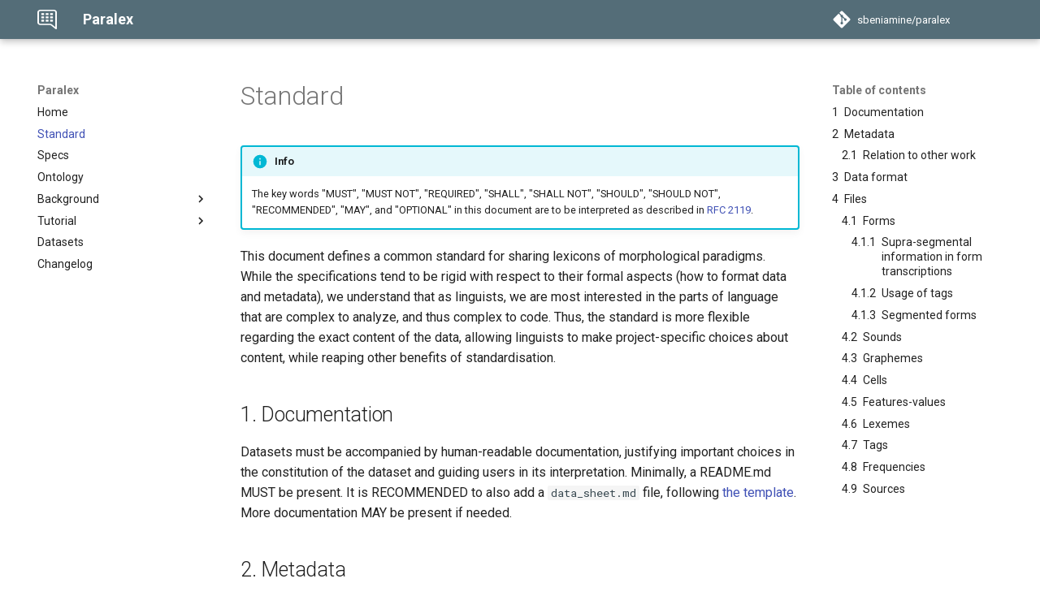

--- FILE ---
content_type: text/html; charset=utf-8
request_url: https://paralex-standard.org/standard/
body_size: 89876
content:

<!doctype html>
<html lang="en" class="no-js">
  <head>
    
      <meta charset="utf-8">
      <meta name="viewport" content="width=device-width,initial-scale=1">
      
      
      
        <link rel="canonical" href="https://sbeniamine.gitlab.io/paralex/standard/">
      
      
        <link rel="prev" href="..">
      
      
        <link rel="next" href="../specs/">
      
      
        
      
      
      <link rel="icon" href="../assets/images/favicon.png">
      <meta name="generator" content="mkdocs-1.6.1, mkdocs-material-9.7.0">
    
    
      
        <title>Standard - Paralex</title>
      
    
    
      <link rel="stylesheet" href="../assets/stylesheets/main.618322db.min.css">
      
        
        <link rel="stylesheet" href="../assets/stylesheets/palette.ab4e12ef.min.css">
      
      


    
    
      
    
    
      
        
        
        <link rel="preconnect" href="https://fonts.gstatic.com" crossorigin>
        <link rel="stylesheet" href="https://fonts.googleapis.com/css?family=Roboto:300,300i,400,400i,700,700i%7CRoboto+Mono:400,400i,700,700i&display=fallback">
        <style>:root{--md-text-font:"Roboto";--md-code-font:"Roboto Mono"}</style>
      
    
    
      <link rel="stylesheet" href="../css/extra.css">
    
    <script>__md_scope=new URL("..",location),__md_hash=e=>[...e].reduce(((e,_)=>(e<<5)-e+_.charCodeAt(0)),0),__md_get=(e,_=localStorage,t=__md_scope)=>JSON.parse(_.getItem(t.pathname+"."+e)),__md_set=(e,_,t=localStorage,a=__md_scope)=>{try{t.setItem(a.pathname+"."+e,JSON.stringify(_))}catch(e){}}</script>
    
      

    
    
  </head>
  
  
    
    
      
    
    
    
    
    <body dir="ltr" data-md-color-scheme="default" data-md-color-primary="blue-grey" data-md-color-accent="indigo">
  
    
    <input class="md-toggle" data-md-toggle="drawer" type="checkbox" id="__drawer" autocomplete="off">
    <input class="md-toggle" data-md-toggle="search" type="checkbox" id="__search" autocomplete="off">
    <label class="md-overlay" for="__drawer"></label>
    <div data-md-component="skip">
      
        
        <a href="#documentation" class="md-skip">
          Skip to content
        </a>
      
    </div>
    <div data-md-component="announce">
      
    </div>
    
    
      

  

<header class="md-header md-header--shadow" data-md-component="header">
  <nav class="md-header__inner md-grid" aria-label="Header">
    <a href=".." title="Paralex" class="md-header__button md-logo" aria-label="Paralex" data-md-component="logo">
      
  <img src="../paralex.png" alt="logo">

    </a>
    <label class="md-header__button md-icon" for="__drawer">
      
      <svg xmlns="http://www.w3.org/2000/svg" viewBox="0 0 24 24"><path d="M3 6h18v2H3zm0 5h18v2H3zm0 5h18v2H3z"/></svg>
    </label>
    <div class="md-header__title" data-md-component="header-title">
      <div class="md-header__ellipsis">
        <div class="md-header__topic">
          <span class="md-ellipsis">
            Paralex
          </span>
        </div>
        <div class="md-header__topic" data-md-component="header-topic">
          <span class="md-ellipsis">
            
              Standard
            
          </span>
        </div>
      </div>
    </div>
    
      
        <form class="md-header__option" data-md-component="palette">
  
    
    
    
    <input class="md-option" data-md-color-media="" data-md-color-scheme="default" data-md-color-primary="blue-grey" data-md-color-accent="indigo"  aria-hidden="true"  type="radio" name="__palette" id="__palette_0">
    
  
</form>
      
    
    
      <script>var palette=__md_get("__palette");if(palette&&palette.color){if("(prefers-color-scheme)"===palette.color.media){var media=matchMedia("(prefers-color-scheme: light)"),input=document.querySelector(media.matches?"[data-md-color-media='(prefers-color-scheme: light)']":"[data-md-color-media='(prefers-color-scheme: dark)']");palette.color.media=input.getAttribute("data-md-color-media"),palette.color.scheme=input.getAttribute("data-md-color-scheme"),palette.color.primary=input.getAttribute("data-md-color-primary"),palette.color.accent=input.getAttribute("data-md-color-accent")}for(var[key,value]of Object.entries(palette.color))document.body.setAttribute("data-md-color-"+key,value)}</script>
    
    
    
    
      <div class="md-header__source">
        <a href="https://gitlab.com/sbeniamine/paralex" title="Go to repository" class="md-source" data-md-component="source">
  <div class="md-source__icon md-icon">
    
    <svg xmlns="http://www.w3.org/2000/svg" viewBox="0 0 448 512"><!--! Font Awesome Free 7.1.0 by @fontawesome - https://fontawesome.com License - https://fontawesome.com/license/free (Icons: CC BY 4.0, Fonts: SIL OFL 1.1, Code: MIT License) Copyright 2025 Fonticons, Inc.--><path d="M439.6 236.1 244 40.5c-5.4-5.5-12.8-8.5-20.4-8.5s-15 3-20.4 8.4L162.5 81l51.5 51.5c27.1-9.1 52.7 16.8 43.4 43.7l49.7 49.7c34.2-11.8 61.2 31 35.5 56.7-26.5 26.5-70.2-2.9-56-37.3L240.3 199v121.9c25.3 12.5 22.3 41.8 9.1 55-6.4 6.4-15.2 10.1-24.3 10.1s-17.8-3.6-24.3-10.1c-17.6-17.6-11.1-46.9 11.2-56v-123c-20.8-8.5-24.6-30.7-18.6-45L142.6 101 8.5 235.1C3 240.6 0 247.9 0 255.5s3 15 8.5 20.4l195.6 195.7c5.4 5.4 12.7 8.4 20.4 8.4s15-3 20.4-8.4l194.7-194.7c5.4-5.4 8.4-12.8 8.4-20.4s-3-15-8.4-20.4"/></svg>
  </div>
  <div class="md-source__repository">
    sbeniamine/paralex
  </div>
</a>
      </div>
    
  </nav>
  
</header>
    
    <div class="md-container" data-md-component="container">
      
      
        
          
        
      
      <main class="md-main" data-md-component="main">
        <div class="md-main__inner md-grid">
          
            
              
              <div class="md-sidebar md-sidebar--primary" data-md-component="sidebar" data-md-type="navigation" >
                <div class="md-sidebar__scrollwrap">
                  <div class="md-sidebar__inner">
                    



<nav class="md-nav md-nav--primary" aria-label="Navigation" data-md-level="0">
  <label class="md-nav__title" for="__drawer">
    <a href=".." title="Paralex" class="md-nav__button md-logo" aria-label="Paralex" data-md-component="logo">
      
  <img src="../paralex.png" alt="logo">

    </a>
    Paralex
  </label>
  
    <div class="md-nav__source">
      <a href="https://gitlab.com/sbeniamine/paralex" title="Go to repository" class="md-source" data-md-component="source">
  <div class="md-source__icon md-icon">
    
    <svg xmlns="http://www.w3.org/2000/svg" viewBox="0 0 448 512"><!--! Font Awesome Free 7.1.0 by @fontawesome - https://fontawesome.com License - https://fontawesome.com/license/free (Icons: CC BY 4.0, Fonts: SIL OFL 1.1, Code: MIT License) Copyright 2025 Fonticons, Inc.--><path d="M439.6 236.1 244 40.5c-5.4-5.5-12.8-8.5-20.4-8.5s-15 3-20.4 8.4L162.5 81l51.5 51.5c27.1-9.1 52.7 16.8 43.4 43.7l49.7 49.7c34.2-11.8 61.2 31 35.5 56.7-26.5 26.5-70.2-2.9-56-37.3L240.3 199v121.9c25.3 12.5 22.3 41.8 9.1 55-6.4 6.4-15.2 10.1-24.3 10.1s-17.8-3.6-24.3-10.1c-17.6-17.6-11.1-46.9 11.2-56v-123c-20.8-8.5-24.6-30.7-18.6-45L142.6 101 8.5 235.1C3 240.6 0 247.9 0 255.5s3 15 8.5 20.4l195.6 195.7c5.4 5.4 12.7 8.4 20.4 8.4s15-3 20.4-8.4l194.7-194.7c5.4-5.4 8.4-12.8 8.4-20.4s-3-15-8.4-20.4"/></svg>
  </div>
  <div class="md-source__repository">
    sbeniamine/paralex
  </div>
</a>
    </div>
  
  <ul class="md-nav__list" data-md-scrollfix>
    
      
      
  
  
  
  
    <li class="md-nav__item">
      <a href=".." class="md-nav__link">
        
  
  
  <span class="md-ellipsis">
    
  
    Home
  

    
  </span>
  
  

      </a>
    </li>
  

    
      
      
  
  
    
  
  
  
    <li class="md-nav__item md-nav__item--active">
      
      <input class="md-nav__toggle md-toggle" type="checkbox" id="__toc">
      
      
      
        <label class="md-nav__link md-nav__link--active" for="__toc">
          
  
  
  <span class="md-ellipsis">
    
  
    Standard
  

    
  </span>
  
  

          <span class="md-nav__icon md-icon"></span>
        </label>
      
      <a href="./" class="md-nav__link md-nav__link--active">
        
  
  
  <span class="md-ellipsis">
    
  
    Standard
  

    
  </span>
  
  

      </a>
      
        

<nav class="md-nav md-nav--secondary" aria-label="Table of contents">
  
  
  
  
    <label class="md-nav__title" for="__toc">
      <span class="md-nav__icon md-icon"></span>
      Table of contents
    </label>
    <ul class="md-nav__list" data-md-component="toc" data-md-scrollfix>
      
        <li class="md-nav__item">
  <a href="#documentation" class="md-nav__link">
    <span class="md-ellipsis">
      
        Documentation
      
    </span>
  </a>
  
</li>
      
        <li class="md-nav__item">
  <a href="#metadata" class="md-nav__link">
    <span class="md-ellipsis">
      
        Metadata
      
    </span>
  </a>
  
    <nav class="md-nav" aria-label="Metadata">
      <ul class="md-nav__list">
        
          <li class="md-nav__item">
  <a href="#relation-to-other-work" class="md-nav__link">
    <span class="md-ellipsis">
      
        Relation to other work
      
    </span>
  </a>
  
</li>
        
      </ul>
    </nav>
  
</li>
      
        <li class="md-nav__item">
  <a href="#data-format" class="md-nav__link">
    <span class="md-ellipsis">
      
        Data format
      
    </span>
  </a>
  
</li>
      
        <li class="md-nav__item">
  <a href="#files" class="md-nav__link">
    <span class="md-ellipsis">
      
        Files
      
    </span>
  </a>
  
    <nav class="md-nav" aria-label="Files">
      <ul class="md-nav__list">
        
          <li class="md-nav__item">
  <a href="#forms" class="md-nav__link">
    <span class="md-ellipsis">
      
        Forms
      
    </span>
  </a>
  
    <nav class="md-nav" aria-label="Forms">
      <ul class="md-nav__list">
        
          <li class="md-nav__item">
  <a href="#supra-segmental-information-in-form-transcriptions" class="md-nav__link">
    <span class="md-ellipsis">
      
        Supra-segmental information in form transcriptions
      
    </span>
  </a>
  
</li>
        
          <li class="md-nav__item">
  <a href="#usage-of-tags" class="md-nav__link">
    <span class="md-ellipsis">
      
        Usage of tags
      
    </span>
  </a>
  
</li>
        
          <li class="md-nav__item">
  <a href="#segmented-forms" class="md-nav__link">
    <span class="md-ellipsis">
      
        Segmented forms
      
    </span>
  </a>
  
</li>
        
      </ul>
    </nav>
  
</li>
        
          <li class="md-nav__item">
  <a href="#sounds" class="md-nav__link">
    <span class="md-ellipsis">
      
        Sounds
      
    </span>
  </a>
  
</li>
        
          <li class="md-nav__item">
  <a href="#graphemes" class="md-nav__link">
    <span class="md-ellipsis">
      
        Graphemes
      
    </span>
  </a>
  
</li>
        
          <li class="md-nav__item">
  <a href="#cells" class="md-nav__link">
    <span class="md-ellipsis">
      
        Cells
      
    </span>
  </a>
  
</li>
        
          <li class="md-nav__item">
  <a href="#features-values" class="md-nav__link">
    <span class="md-ellipsis">
      
        Features-values
      
    </span>
  </a>
  
</li>
        
          <li class="md-nav__item">
  <a href="#lexemes" class="md-nav__link">
    <span class="md-ellipsis">
      
        Lexemes
      
    </span>
  </a>
  
</li>
        
          <li class="md-nav__item">
  <a href="#tags" class="md-nav__link">
    <span class="md-ellipsis">
      
        Tags
      
    </span>
  </a>
  
</li>
        
          <li class="md-nav__item">
  <a href="#frequencies" class="md-nav__link">
    <span class="md-ellipsis">
      
        Frequencies
      
    </span>
  </a>
  
</li>
        
          <li class="md-nav__item">
  <a href="#sources" class="md-nav__link">
    <span class="md-ellipsis">
      
        Sources
      
    </span>
  </a>
  
</li>
        
      </ul>
    </nav>
  
</li>
      
    </ul>
  
</nav>
      
    </li>
  

    
      
      
  
  
  
  
    <li class="md-nav__item">
      <a href="../specs/" class="md-nav__link">
        
  
  
  <span class="md-ellipsis">
    
  
    Specs
  

    
  </span>
  
  

      </a>
    </li>
  

    
      
      
  
  
  
  
    <li class="md-nav__item">
      <a href="../paralex_ontology.xml" class="md-nav__link">
        
  
  
  <span class="md-ellipsis">
    
  
    Ontology
  

    
  </span>
  
  

      </a>
    </li>
  

    
      
      
  
  
  
  
    
    
    
    
    
    <li class="md-nav__item md-nav__item--nested">
      
        
        
        <input class="md-nav__toggle md-toggle " type="checkbox" id="__nav_5" >
        
          
          <label class="md-nav__link" for="__nav_5" id="__nav_5_label" tabindex="0">
            
  
  
  <span class="md-ellipsis">
    
  
    Background
  

    
  </span>
  
  

            <span class="md-nav__icon md-icon"></span>
          </label>
        
        <nav class="md-nav" data-md-level="1" aria-labelledby="__nav_5_label" aria-expanded="false">
          <label class="md-nav__title" for="__nav_5">
            <span class="md-nav__icon md-icon"></span>
            
  
    Background
  

          </label>
          <ul class="md-nav__list" data-md-scrollfix>
            
              
                
  
  
  
  
    <li class="md-nav__item">
      <a href="../principles/" class="md-nav__link">
        
  
  
  <span class="md-ellipsis">
    
  
    Principles
  

    
  </span>
  
  

      </a>
    </li>
  

              
            
              
                
  
  
  
  
    <li class="md-nav__item">
      <a href="../metadata/" class="md-nav__link">
        
  
  
  <span class="md-ellipsis">
    
  
    Metadata
  

    
  </span>
  
  

      </a>
    </li>
  

              
            
              
                
  
  
  
  
    <li class="md-nav__item">
      <a href="../long-form/" class="md-nav__link">
        
  
  
  <span class="md-ellipsis">
    
  
    Long form
  

    
  </span>
  
  

      </a>
    </li>
  

              
            
          </ul>
        </nav>
      
    </li>
  

    
      
      
  
  
  
  
    
    
    
    
    
    <li class="md-nav__item md-nav__item--nested">
      
        
        
        <input class="md-nav__toggle md-toggle " type="checkbox" id="__nav_6" >
        
          
          <label class="md-nav__link" for="__nav_6" id="__nav_6_label" tabindex="0">
            
  
  
  <span class="md-ellipsis">
    
  
    Tutorial
  

    
  </span>
  
  

            <span class="md-nav__icon md-icon"></span>
          </label>
        
        <nav class="md-nav" data-md-level="1" aria-labelledby="__nav_6_label" aria-expanded="false">
          <label class="md-nav__title" for="__nav_6">
            <span class="md-nav__icon md-icon"></span>
            
  
    Tutorial
  

          </label>
          <ul class="md-nav__list" data-md-scrollfix>
            
              
                
  
  
  
  
    <li class="md-nav__item">
      <a href="../tutorial/" class="md-nav__link">
        
  
  
  <span class="md-ellipsis">
    
  
    Quick Start
  

    
  </span>
  
  

      </a>
    </li>
  

              
            
              
                
  
  
  
  
    <li class="md-nav__item">
      <a href="../examples/" class="md-nav__link">
        
  
  
  <span class="md-ellipsis">
    
  
    Examples
  

    
  </span>
  
  

      </a>
    </li>
  

              
            
              
                
  
  
  
  
    <li class="md-nav__item">
      <a href="../advanced-metadata/" class="md-nav__link">
        
  
  
  <span class="md-ellipsis">
    
  
    Advanced Metadata
  

    
  </span>
  
  

      </a>
    </li>
  

              
            
              
                
  
  
  
  
    <li class="md-nav__item">
      <a href="../faq/" class="md-nav__link">
        
  
  
  <span class="md-ellipsis">
    
  
    FAQ
  

    
  </span>
  
  

      </a>
    </li>
  

              
            
          </ul>
        </nav>
      
    </li>
  

    
      
      
  
  
  
  
    <li class="md-nav__item">
      <a href="../datasets/" class="md-nav__link">
        
  
  
  <span class="md-ellipsis">
    
  
    Datasets
  

    
  </span>
  
  

      </a>
    </li>
  

    
      
      
  
  
  
  
    <li class="md-nav__item">
      <a href="../changelog/" class="md-nav__link">
        
  
  
  <span class="md-ellipsis">
    
  
    Changelog
  

    
  </span>
  
  

      </a>
    </li>
  

    
  </ul>
</nav>
                  </div>
                </div>
              </div>
            
            
              
              <div class="md-sidebar md-sidebar--secondary" data-md-component="sidebar" data-md-type="toc" >
                <div class="md-sidebar__scrollwrap">
                  <div class="md-sidebar__inner">
                    

<nav class="md-nav md-nav--secondary" aria-label="Table of contents">
  
  
  
  
    <label class="md-nav__title" for="__toc">
      <span class="md-nav__icon md-icon"></span>
      Table of contents
    </label>
    <ul class="md-nav__list" data-md-component="toc" data-md-scrollfix>
      
        <li class="md-nav__item">
  <a href="#documentation" class="md-nav__link">
    <span class="md-ellipsis">
      
        Documentation
      
    </span>
  </a>
  
</li>
      
        <li class="md-nav__item">
  <a href="#metadata" class="md-nav__link">
    <span class="md-ellipsis">
      
        Metadata
      
    </span>
  </a>
  
    <nav class="md-nav" aria-label="Metadata">
      <ul class="md-nav__list">
        
          <li class="md-nav__item">
  <a href="#relation-to-other-work" class="md-nav__link">
    <span class="md-ellipsis">
      
        Relation to other work
      
    </span>
  </a>
  
</li>
        
      </ul>
    </nav>
  
</li>
      
        <li class="md-nav__item">
  <a href="#data-format" class="md-nav__link">
    <span class="md-ellipsis">
      
        Data format
      
    </span>
  </a>
  
</li>
      
        <li class="md-nav__item">
  <a href="#files" class="md-nav__link">
    <span class="md-ellipsis">
      
        Files
      
    </span>
  </a>
  
    <nav class="md-nav" aria-label="Files">
      <ul class="md-nav__list">
        
          <li class="md-nav__item">
  <a href="#forms" class="md-nav__link">
    <span class="md-ellipsis">
      
        Forms
      
    </span>
  </a>
  
    <nav class="md-nav" aria-label="Forms">
      <ul class="md-nav__list">
        
          <li class="md-nav__item">
  <a href="#supra-segmental-information-in-form-transcriptions" class="md-nav__link">
    <span class="md-ellipsis">
      
        Supra-segmental information in form transcriptions
      
    </span>
  </a>
  
</li>
        
          <li class="md-nav__item">
  <a href="#usage-of-tags" class="md-nav__link">
    <span class="md-ellipsis">
      
        Usage of tags
      
    </span>
  </a>
  
</li>
        
          <li class="md-nav__item">
  <a href="#segmented-forms" class="md-nav__link">
    <span class="md-ellipsis">
      
        Segmented forms
      
    </span>
  </a>
  
</li>
        
      </ul>
    </nav>
  
</li>
        
          <li class="md-nav__item">
  <a href="#sounds" class="md-nav__link">
    <span class="md-ellipsis">
      
        Sounds
      
    </span>
  </a>
  
</li>
        
          <li class="md-nav__item">
  <a href="#graphemes" class="md-nav__link">
    <span class="md-ellipsis">
      
        Graphemes
      
    </span>
  </a>
  
</li>
        
          <li class="md-nav__item">
  <a href="#cells" class="md-nav__link">
    <span class="md-ellipsis">
      
        Cells
      
    </span>
  </a>
  
</li>
        
          <li class="md-nav__item">
  <a href="#features-values" class="md-nav__link">
    <span class="md-ellipsis">
      
        Features-values
      
    </span>
  </a>
  
</li>
        
          <li class="md-nav__item">
  <a href="#lexemes" class="md-nav__link">
    <span class="md-ellipsis">
      
        Lexemes
      
    </span>
  </a>
  
</li>
        
          <li class="md-nav__item">
  <a href="#tags" class="md-nav__link">
    <span class="md-ellipsis">
      
        Tags
      
    </span>
  </a>
  
</li>
        
          <li class="md-nav__item">
  <a href="#frequencies" class="md-nav__link">
    <span class="md-ellipsis">
      
        Frequencies
      
    </span>
  </a>
  
</li>
        
          <li class="md-nav__item">
  <a href="#sources" class="md-nav__link">
    <span class="md-ellipsis">
      
        Sources
      
    </span>
  </a>
  
</li>
        
      </ul>
    </nav>
  
</li>
      
    </ul>
  
</nav>
                  </div>
                </div>
              </div>
            
          
          
            <div class="md-content" data-md-component="content">
              
              <article class="md-content__inner md-typeset">
                
                  


  
  


  <h1>Standard</h1>

<div class="admonition info">
<p class="admonition-title">Info</p>
<p>The key words "MUST", "MUST NOT", "REQUIRED", "SHALL", "SHALL NOT", "SHOULD", "SHOULD NOT", "RECOMMENDED",  "MAY", and "OPTIONAL" in this document are to be interpreted as described in <a href="https://www.ietf.org/rfc/rfc2119.txt">RFC 2119</a>.</p>
</div>
<p>This document defines a common standard for sharing lexicons of morphological paradigms. While the specifications tend to be
rigid with respect to their formal aspects (how to format data and metadata), we understand that as
linguists, we are most interested in the parts of language that are complex to analyze,
and thus complex to code. Thus, the standard is more flexible regarding the exact
content of the data,
allowing linguists to make project-specific choices about content, while reaping other benefits of standardisation.</p>
<h2 id="documentation">Documentation</h2>
<p>Datasets must be accompanied by human-readable documentation, justifying important
choices in the constitution of the dataset and guiding users in its interpretation. Minimally, a README.md
MUST be present. It is RECOMMENDED to also add a <code>data_sheet.md</code> file, following <a href="https://gitlab.com/sbeniamine/paralex/-/blob/main/paralex/standard/data_sheet.md">the
template</a>. More documentation
MAY be present if needed.</p>
<h2 id="metadata">Metadata</h2>
<p><a href="../metadata/">Metadata</a> MUST be provided in <a href="https://www.json.org/json-en.html">json</a>,
following
the <a href="https://frictionlessdata.io/">frictionless</a> standard, and in conformity with
the <a href="../specs/">specs</a> (also readable directly in json: <a href="https://gitlab.com/sbeniamine/paralex/-/blob/main/paralex/standard/paralex.package.json">paralex.package.json</a>).
See the <a href="../tutorial/">tutorial</a> on how to generate metadata automatically.</p>
<p>At the highest level, we add a <code>languages_iso639</code> key, the value of which is a list of iso language codes.</p>
<p>The metadata is thus given as a json file. Here is what such a file might look like:</p>
<details class="example">
<summary>example of .json metadata file</summary>
<div class="highlight"><span class="filename">.package.json file</span><pre><span></span><code><a id="__codelineno-0-1" name="__codelineno-0-1" href="#__codelineno-0-1"></a><span class="w">    </span><span class="p">{</span>
<a id="__codelineno-0-2" name="__codelineno-0-2" href="#__codelineno-0-2"></a><span class="w">      </span><span class="nt">&quot;name&quot;</span><span class="p">:</span><span class="w"> </span><span class="s2">&quot;paralex-min-chanter&quot;</span><span class="p">,</span>
<a id="__codelineno-0-3" name="__codelineno-0-3" href="#__codelineno-0-3"></a><span class="w">      </span><span class="nt">&quot;title&quot;</span><span class="p">:</span><span class="w"> </span><span class="s2">&quot;Minimal example - Indicative present of The French Verb \&quot;Chanter\&quot;&quot;</span><span class="p">,</span>
<a id="__codelineno-0-4" name="__codelineno-0-4" href="#__codelineno-0-4"></a><span class="w">      </span><span class="nt">&quot;profile&quot;</span><span class="p">:</span><span class="w"> </span><span class="s2">&quot;data-package&quot;</span><span class="p">,</span>
<a id="__codelineno-0-5" name="__codelineno-0-5" href="#__codelineno-0-5"></a><span class="w">      </span><span class="nt">&quot;licenses&quot;</span><span class="p">:</span><span class="w"> </span><span class="p">[</span>
<a id="__codelineno-0-6" name="__codelineno-0-6" href="#__codelineno-0-6"></a><span class="w">        </span><span class="p">{</span>
<a id="__codelineno-0-7" name="__codelineno-0-7" href="#__codelineno-0-7"></a><span class="w">          </span><span class="nt">&quot;name&quot;</span><span class="p">:</span><span class="w"> </span><span class="s2">&quot;CC-BY-SA-4.0&quot;</span><span class="p">,</span>
<a id="__codelineno-0-8" name="__codelineno-0-8" href="#__codelineno-0-8"></a><span class="w">          </span><span class="nt">&quot;path&quot;</span><span class="p">:</span><span class="w"> </span><span class="s2">&quot;https://creativecommons.org/licenses/by-sa/4.0/&quot;</span><span class="p">,</span>
<a id="__codelineno-0-9" name="__codelineno-0-9" href="#__codelineno-0-9"></a><span class="w">          </span><span class="nt">&quot;title&quot;</span><span class="p">:</span><span class="w"> </span><span class="s2">&quot;Attribution-ShareAlike 4.0 International&quot;</span>
<a id="__codelineno-0-10" name="__codelineno-0-10" href="#__codelineno-0-10"></a><span class="w">        </span><span class="p">}</span>
<a id="__codelineno-0-11" name="__codelineno-0-11" href="#__codelineno-0-11"></a><span class="w">      </span><span class="p">],</span>
<a id="__codelineno-0-12" name="__codelineno-0-12" href="#__codelineno-0-12"></a><span class="w">      </span><span class="nt">&quot;contributors&quot;</span><span class="p">:</span><span class="w"> </span><span class="p">[</span>
<a id="__codelineno-0-13" name="__codelineno-0-13" href="#__codelineno-0-13"></a><span class="w">        </span><span class="p">{</span>
<a id="__codelineno-0-14" name="__codelineno-0-14" href="#__codelineno-0-14"></a><span class="w">          </span><span class="nt">&quot;title&quot;</span><span class="p">:</span><span class="w"> </span><span class="s2">&quot;Sacha Beniamine&quot;</span>
<a id="__codelineno-0-15" name="__codelineno-0-15" href="#__codelineno-0-15"></a><span class="w">        </span><span class="p">}</span>
<a id="__codelineno-0-16" name="__codelineno-0-16" href="#__codelineno-0-16"></a><span class="w">      </span><span class="p">],</span>
<a id="__codelineno-0-17" name="__codelineno-0-17" href="#__codelineno-0-17"></a><span class="w">      </span><span class="nt">&quot;keywords&quot;</span><span class="p">:</span><span class="w"> </span><span class="p">[</span>
<a id="__codelineno-0-18" name="__codelineno-0-18" href="#__codelineno-0-18"></a><span class="w">        </span><span class="s2">&quot;example&quot;</span><span class="p">,</span>
<a id="__codelineno-0-19" name="__codelineno-0-19" href="#__codelineno-0-19"></a><span class="w">        </span><span class="s2">&quot;toy&quot;</span><span class="p">,</span>
<a id="__codelineno-0-20" name="__codelineno-0-20" href="#__codelineno-0-20"></a><span class="w">        </span><span class="s2">&quot;French&quot;</span><span class="p">,</span>
<a id="__codelineno-0-21" name="__codelineno-0-21" href="#__codelineno-0-21"></a><span class="w">        </span><span class="s2">&quot;verbs&quot;</span><span class="p">,</span>
<a id="__codelineno-0-22" name="__codelineno-0-22" href="#__codelineno-0-22"></a><span class="w">        </span><span class="s2">&quot;paradigms&quot;</span><span class="p">,</span>
<a id="__codelineno-0-23" name="__codelineno-0-23" href="#__codelineno-0-23"></a><span class="w">        </span><span class="s2">&quot;paralex&quot;</span>
<a id="__codelineno-0-24" name="__codelineno-0-24" href="#__codelineno-0-24"></a><span class="w">      </span><span class="p">],</span>
<a id="__codelineno-0-25" name="__codelineno-0-25" href="#__codelineno-0-25"></a><span class="w">      </span><span class="nt">&quot;version&quot;</span><span class="p">:</span><span class="w"> </span><span class="s2">&quot;1.0&quot;</span><span class="p">,</span>
<a id="__codelineno-0-26" name="__codelineno-0-26" href="#__codelineno-0-26"></a><span class="w">      </span><span class="nt">&quot;resources&quot;</span><span class="p">:</span><span class="w"> </span><span class="p">[</span>
<a id="__codelineno-0-27" name="__codelineno-0-27" href="#__codelineno-0-27"></a><span class="w">        </span><span class="p">{</span>
<a id="__codelineno-0-28" name="__codelineno-0-28" href="#__codelineno-0-28"></a><span class="w">          </span><span class="nt">&quot;name&quot;</span><span class="p">:</span><span class="w"> </span><span class="s2">&quot;forms&quot;</span><span class="p">,</span>
<a id="__codelineno-0-29" name="__codelineno-0-29" href="#__codelineno-0-29"></a><span class="w">          </span><span class="nt">&quot;type&quot;</span><span class="p">:</span><span class="w"> </span><span class="s2">&quot;table&quot;</span><span class="p">,</span>
<a id="__codelineno-0-30" name="__codelineno-0-30" href="#__codelineno-0-30"></a><span class="w">          </span><span class="nt">&quot;title&quot;</span><span class="p">:</span><span class="w"> </span><span class="s2">&quot;Inflected forms&quot;</span><span class="p">,</span>
<a id="__codelineno-0-31" name="__codelineno-0-31" href="#__codelineno-0-31"></a><span class="w">          </span><span class="nt">&quot;path&quot;</span><span class="p">:</span><span class="w"> </span><span class="s2">&quot;forms.csv&quot;</span><span class="p">,</span>
<a id="__codelineno-0-32" name="__codelineno-0-32" href="#__codelineno-0-32"></a><span class="w">          </span><span class="nt">&quot;scheme&quot;</span><span class="p">:</span><span class="w"> </span><span class="s2">&quot;file&quot;</span><span class="p">,</span>
<a id="__codelineno-0-33" name="__codelineno-0-33" href="#__codelineno-0-33"></a><span class="w">          </span><span class="nt">&quot;format&quot;</span><span class="p">:</span><span class="w"> </span><span class="s2">&quot;csv&quot;</span><span class="p">,</span>
<a id="__codelineno-0-34" name="__codelineno-0-34" href="#__codelineno-0-34"></a><span class="w">          </span><span class="nt">&quot;mediatype&quot;</span><span class="p">:</span><span class="w"> </span><span class="s2">&quot;text/csv&quot;</span><span class="p">,</span>
<a id="__codelineno-0-35" name="__codelineno-0-35" href="#__codelineno-0-35"></a><span class="w">          </span><span class="nt">&quot;encoding&quot;</span><span class="p">:</span><span class="w"> </span><span class="s2">&quot;utf-8&quot;</span><span class="p">,</span>
<a id="__codelineno-0-36" name="__codelineno-0-36" href="#__codelineno-0-36"></a><span class="w">          </span><span class="nt">&quot;schema&quot;</span><span class="p">:</span><span class="w"> </span><span class="p">{</span>
<a id="__codelineno-0-37" name="__codelineno-0-37" href="#__codelineno-0-37"></a><span class="w">            </span><span class="nt">&quot;name&quot;</span><span class="p">:</span><span class="w"> </span><span class="s2">&quot;forms-schema&quot;</span><span class="p">,</span>
<a id="__codelineno-0-38" name="__codelineno-0-38" href="#__codelineno-0-38"></a><span class="w">            </span><span class="nt">&quot;fields&quot;</span><span class="p">:</span><span class="w"> </span><span class="p">[</span>
<a id="__codelineno-0-39" name="__codelineno-0-39" href="#__codelineno-0-39"></a><span class="w">              </span><span class="p">{</span>
<a id="__codelineno-0-40" name="__codelineno-0-40" href="#__codelineno-0-40"></a><span class="w">                </span><span class="nt">&quot;name&quot;</span><span class="p">:</span><span class="w"> </span><span class="s2">&quot;form_id&quot;</span><span class="p">,</span>
<a id="__codelineno-0-41" name="__codelineno-0-41" href="#__codelineno-0-41"></a><span class="w">                </span><span class="nt">&quot;type&quot;</span><span class="p">:</span><span class="w"> </span><span class="s2">&quot;string&quot;</span><span class="p">,</span>
<a id="__codelineno-0-42" name="__codelineno-0-42" href="#__codelineno-0-42"></a><span class="w">                </span><span class="nt">&quot;title&quot;</span><span class="p">:</span><span class="w"> </span><span class="s2">&quot;Form table row identifiers&quot;</span><span class="p">,</span>
<a id="__codelineno-0-43" name="__codelineno-0-43" href="#__codelineno-0-43"></a><span class="w">                </span><span class="nt">&quot;description&quot;</span><span class="p">:</span><span class="w"> </span><span class="s2">&quot;These identifiers are specific to form, lexeme, cell triples.&quot;</span><span class="p">,</span>
<a id="__codelineno-0-44" name="__codelineno-0-44" href="#__codelineno-0-44"></a><span class="w">                </span><span class="nt">&quot;constraints&quot;</span><span class="p">:</span><span class="w"> </span><span class="p">{</span>
<a id="__codelineno-0-45" name="__codelineno-0-45" href="#__codelineno-0-45"></a><span class="w">                  </span><span class="nt">&quot;required&quot;</span><span class="p">:</span><span class="w"> </span><span class="kc">true</span><span class="p">,</span>
<a id="__codelineno-0-46" name="__codelineno-0-46" href="#__codelineno-0-46"></a><span class="w">                  </span><span class="nt">&quot;unique&quot;</span><span class="p">:</span><span class="w"> </span><span class="kc">true</span>
<a id="__codelineno-0-47" name="__codelineno-0-47" href="#__codelineno-0-47"></a><span class="w">                </span><span class="p">}</span>
<a id="__codelineno-0-48" name="__codelineno-0-48" href="#__codelineno-0-48"></a><span class="w">              </span><span class="p">},</span>
<a id="__codelineno-0-49" name="__codelineno-0-49" href="#__codelineno-0-49"></a><span class="w">              </span><span class="p">{</span>
<a id="__codelineno-0-50" name="__codelineno-0-50" href="#__codelineno-0-50"></a><span class="w">                </span><span class="nt">&quot;name&quot;</span><span class="p">:</span><span class="w"> </span><span class="s2">&quot;lexeme&quot;</span><span class="p">,</span>
<a id="__codelineno-0-51" name="__codelineno-0-51" href="#__codelineno-0-51"></a><span class="w">                </span><span class="nt">&quot;type&quot;</span><span class="p">:</span><span class="w"> </span><span class="s2">&quot;string&quot;</span><span class="p">,</span>
<a id="__codelineno-0-52" name="__codelineno-0-52" href="#__codelineno-0-52"></a><span class="w">                </span><span class="nt">&quot;title&quot;</span><span class="p">:</span><span class="w"> </span><span class="s2">&quot;Reference to a lexeme identifier&quot;</span><span class="p">,</span>
<a id="__codelineno-0-53" name="__codelineno-0-53" href="#__codelineno-0-53"></a><span class="w">                </span><span class="nt">&quot;description&quot;</span><span class="p">:</span><span class="w"> </span><span class="s2">&quot;Lexeme identifiers must be unique to paradigms.&quot;</span><span class="p">,</span>
<a id="__codelineno-0-54" name="__codelineno-0-54" href="#__codelineno-0-54"></a><span class="w">                </span><span class="nt">&quot;constraints&quot;</span><span class="p">:</span><span class="w"> </span><span class="p">{</span>
<a id="__codelineno-0-55" name="__codelineno-0-55" href="#__codelineno-0-55"></a><span class="w">                  </span><span class="nt">&quot;required&quot;</span><span class="p">:</span><span class="w"> </span><span class="kc">true</span>
<a id="__codelineno-0-56" name="__codelineno-0-56" href="#__codelineno-0-56"></a><span class="w">                </span><span class="p">},</span>
<a id="__codelineno-0-57" name="__codelineno-0-57" href="#__codelineno-0-57"></a><span class="w">                </span><span class="nt">&quot;rdfProperty&quot;</span><span class="p">:</span><span class="w"> </span><span class="s2">&quot;https://www.paralex-standard.org/paralex_ontology.xml#lexeme&quot;</span>
<a id="__codelineno-0-58" name="__codelineno-0-58" href="#__codelineno-0-58"></a><span class="w">              </span><span class="p">},</span>
<a id="__codelineno-0-59" name="__codelineno-0-59" href="#__codelineno-0-59"></a><span class="w">              </span><span class="p">{</span>
<a id="__codelineno-0-60" name="__codelineno-0-60" href="#__codelineno-0-60"></a><span class="w">                </span><span class="nt">&quot;name&quot;</span><span class="p">:</span><span class="w"> </span><span class="s2">&quot;cell&quot;</span><span class="p">,</span>
<a id="__codelineno-0-61" name="__codelineno-0-61" href="#__codelineno-0-61"></a><span class="w">                </span><span class="nt">&quot;type&quot;</span><span class="p">:</span><span class="w"> </span><span class="s2">&quot;string&quot;</span><span class="p">,</span>
<a id="__codelineno-0-62" name="__codelineno-0-62" href="#__codelineno-0-62"></a><span class="w">                </span><span class="nt">&quot;title&quot;</span><span class="p">:</span><span class="w"> </span><span class="s2">&quot;Reference to a cell identifier&quot;</span><span class="p">,</span>
<a id="__codelineno-0-63" name="__codelineno-0-63" href="#__codelineno-0-63"></a><span class="w">                </span><span class="nt">&quot;description&quot;</span><span class="p">:</span><span class="w"> </span><span class="s2">&quot;The set of feature values as would appear in a gloss, separated by dots, eg. prs.ind.1sg or f.pl&quot;</span><span class="p">,</span>
<a id="__codelineno-0-64" name="__codelineno-0-64" href="#__codelineno-0-64"></a><span class="w">                </span><span class="nt">&quot;constraints&quot;</span><span class="p">:</span><span class="w"> </span><span class="p">{</span>
<a id="__codelineno-0-65" name="__codelineno-0-65" href="#__codelineno-0-65"></a><span class="w">                  </span><span class="nt">&quot;required&quot;</span><span class="p">:</span><span class="w"> </span><span class="kc">true</span>
<a id="__codelineno-0-66" name="__codelineno-0-66" href="#__codelineno-0-66"></a><span class="w">                </span><span class="p">},</span>
<a id="__codelineno-0-67" name="__codelineno-0-67" href="#__codelineno-0-67"></a><span class="w">                </span><span class="nt">&quot;rdfProperty&quot;</span><span class="p">:</span><span class="w"> </span><span class="s2">&quot;https://www.paralex-standard.org/paralex_ontology.xml#cell&quot;</span>
<a id="__codelineno-0-68" name="__codelineno-0-68" href="#__codelineno-0-68"></a><span class="w">              </span><span class="p">},</span>
<a id="__codelineno-0-69" name="__codelineno-0-69" href="#__codelineno-0-69"></a><span class="w">              </span><span class="p">{</span>
<a id="__codelineno-0-70" name="__codelineno-0-70" href="#__codelineno-0-70"></a><span class="w">                </span><span class="nt">&quot;name&quot;</span><span class="p">:</span><span class="w"> </span><span class="s2">&quot;phon_form&quot;</span><span class="p">,</span>
<a id="__codelineno-0-71" name="__codelineno-0-71" href="#__codelineno-0-71"></a><span class="w">                </span><span class="nt">&quot;type&quot;</span><span class="p">:</span><span class="w"> </span><span class="s2">&quot;string&quot;</span><span class="p">,</span>
<a id="__codelineno-0-72" name="__codelineno-0-72" href="#__codelineno-0-72"></a><span class="w">                </span><span class="nt">&quot;title&quot;</span><span class="p">:</span><span class="w"> </span><span class="s2">&quot;Inflected form (phonemic or phonetic)&quot;</span><span class="p">,</span>
<a id="__codelineno-0-73" name="__codelineno-0-73" href="#__codelineno-0-73"></a><span class="w">                </span><span class="nt">&quot;description&quot;</span><span class="p">:</span><span class="w"> </span><span class="s2">&quot;The form, given in phonemic or phonetic notation, with sounds separated by spaces&quot;</span><span class="p">,</span>
<a id="__codelineno-0-74" name="__codelineno-0-74" href="#__codelineno-0-74"></a><span class="w">                </span><span class="nt">&quot;missingValues&quot;</span><span class="p">:</span><span class="w"> </span><span class="p">[</span>
<a id="__codelineno-0-75" name="__codelineno-0-75" href="#__codelineno-0-75"></a><span class="w">                  </span><span class="s2">&quot;#DEF#&quot;</span>
<a id="__codelineno-0-76" name="__codelineno-0-76" href="#__codelineno-0-76"></a><span class="w">                </span><span class="p">],</span>
<a id="__codelineno-0-77" name="__codelineno-0-77" href="#__codelineno-0-77"></a><span class="w">                </span><span class="nt">&quot;rdfProperty&quot;</span><span class="p">:</span><span class="w"> </span><span class="s2">&quot;https://www.paralex-standard.org/paralex_ontology.xml#phon_form&quot;</span>
<a id="__codelineno-0-78" name="__codelineno-0-78" href="#__codelineno-0-78"></a><span class="w">              </span><span class="p">}</span>
<a id="__codelineno-0-79" name="__codelineno-0-79" href="#__codelineno-0-79"></a><span class="w">            </span><span class="p">],</span>
<a id="__codelineno-0-80" name="__codelineno-0-80" href="#__codelineno-0-80"></a><span class="w">            </span><span class="nt">&quot;primaryKey&quot;</span><span class="p">:</span><span class="w"> </span><span class="p">[</span>
<a id="__codelineno-0-81" name="__codelineno-0-81" href="#__codelineno-0-81"></a><span class="w">              </span><span class="s2">&quot;form_id&quot;</span>
<a id="__codelineno-0-82" name="__codelineno-0-82" href="#__codelineno-0-82"></a><span class="w">            </span><span class="p">]</span>
<a id="__codelineno-0-83" name="__codelineno-0-83" href="#__codelineno-0-83"></a><span class="w">          </span><span class="p">},</span>
<a id="__codelineno-0-84" name="__codelineno-0-84" href="#__codelineno-0-84"></a><span class="w">          </span><span class="nt">&quot;rdfType&quot;</span><span class="p">:</span><span class="w"> </span><span class="s2">&quot;https://www.paralex-standard.org/paralex_ontology.xml#Form&quot;</span>
<a id="__codelineno-0-85" name="__codelineno-0-85" href="#__codelineno-0-85"></a><span class="w">        </span><span class="p">},</span>
<a id="__codelineno-0-86" name="__codelineno-0-86" href="#__codelineno-0-86"></a><span class="w">        </span><span class="p">{</span>
<a id="__codelineno-0-87" name="__codelineno-0-87" href="#__codelineno-0-87"></a><span class="w">          </span><span class="nt">&quot;name&quot;</span><span class="p">:</span><span class="w"> </span><span class="s2">&quot;readme&quot;</span><span class="p">,</span>
<a id="__codelineno-0-88" name="__codelineno-0-88" href="#__codelineno-0-88"></a><span class="w">          </span><span class="nt">&quot;type&quot;</span><span class="p">:</span><span class="w"> </span><span class="s2">&quot;text&quot;</span><span class="p">,</span>
<a id="__codelineno-0-89" name="__codelineno-0-89" href="#__codelineno-0-89"></a><span class="w">          </span><span class="nt">&quot;title&quot;</span><span class="p">:</span><span class="w"> </span><span class="s2">&quot;Read me&quot;</span><span class="p">,</span>
<a id="__codelineno-0-90" name="__codelineno-0-90" href="#__codelineno-0-90"></a><span class="w">          </span><span class="nt">&quot;description&quot;</span><span class="p">:</span><span class="w"> </span><span class="s2">&quot;Basic documentation&quot;</span><span class="p">,</span>
<a id="__codelineno-0-91" name="__codelineno-0-91" href="#__codelineno-0-91"></a><span class="w">          </span><span class="nt">&quot;path&quot;</span><span class="p">:</span><span class="w"> </span><span class="s2">&quot;readme.md&quot;</span><span class="p">,</span>
<a id="__codelineno-0-92" name="__codelineno-0-92" href="#__codelineno-0-92"></a><span class="w">          </span><span class="nt">&quot;scheme&quot;</span><span class="p">:</span><span class="w"> </span><span class="s2">&quot;file&quot;</span><span class="p">,</span>
<a id="__codelineno-0-93" name="__codelineno-0-93" href="#__codelineno-0-93"></a><span class="w">          </span><span class="nt">&quot;format&quot;</span><span class="p">:</span><span class="w"> </span><span class="s2">&quot;md&quot;</span><span class="p">,</span>
<a id="__codelineno-0-94" name="__codelineno-0-94" href="#__codelineno-0-94"></a><span class="w">          </span><span class="nt">&quot;mediatype&quot;</span><span class="p">:</span><span class="w"> </span><span class="s2">&quot;text/markdown&quot;</span><span class="p">,</span>
<a id="__codelineno-0-95" name="__codelineno-0-95" href="#__codelineno-0-95"></a><span class="w">          </span><span class="nt">&quot;encoding&quot;</span><span class="p">:</span><span class="w"> </span><span class="s2">&quot;utf-8&quot;</span>
<a id="__codelineno-0-96" name="__codelineno-0-96" href="#__codelineno-0-96"></a><span class="w">        </span><span class="p">}</span>
<a id="__codelineno-0-97" name="__codelineno-0-97" href="#__codelineno-0-97"></a><span class="w">      </span><span class="p">],</span>
<a id="__codelineno-0-98" name="__codelineno-0-98" href="#__codelineno-0-98"></a><span class="w">      </span><span class="nt">&quot;languages_iso639&quot;</span><span class="p">:</span><span class="w"> </span><span class="p">[</span>
<a id="__codelineno-0-99" name="__codelineno-0-99" href="#__codelineno-0-99"></a><span class="w">        </span><span class="s2">&quot;fr&quot;</span>
<a id="__codelineno-0-100" name="__codelineno-0-100" href="#__codelineno-0-100"></a><span class="w">      </span><span class="p">],</span>
<a id="__codelineno-0-101" name="__codelineno-0-101" href="#__codelineno-0-101"></a><span class="w">      </span><span class="nt">&quot;paralex-version&quot;</span><span class="p">:</span><span class="w"> </span><span class="s2">&quot;2.2.17&quot;</span>
<a id="__codelineno-0-102" name="__codelineno-0-102" href="#__codelineno-0-102"></a><span class="w">    </span><span class="p">}</span>
</code></pre></div>
</details>
<p>The metadata specify information about the dataset (such as its contributors, title,
relevant keywords, license, etc), and about what each table contains (its name, title,
path, relation to other tables, detailed list of columns, etc.). It serves both as
documentation, and as a tool to validate and manipulate the data.</p>
<p>For more information about what can be expressed by this metadata file, see the
<a href="../specs/">paralex specs</a> and the <a href="https://specs.frictionlessdata.io/">frictionless specs</a>.</p>
<h3 id="relation-to-other-work">Relation to other work</h3>
<p>Frictionless provides a way to specify relations to other work, <a href="https://datapackage.org/standard/data-package/#sources">using a <code>source</code> key</a>, at the level of entire datasets.</p>
<p>For citing academic sources relevant for specific data points, one can instead add <code>source</code> columns, containing keys to a <a href="#sources">sources</a> file.</p>
<h2 id="data-format">Data format</h2>
<p>Paradigmatic lexicons are tabular datasets. <strong>Paralex</strong> lexicons MUST be provided in
<a href="../long-form/">long form</a>, written as csv (comma separated value) tables using utf-8 encoding.</p>
<div class="admonition example">
<p class="admonition-title">Example</p>
<div class="tabbed-set tabbed-alternate" data-tabs="1:2"><input checked="checked" id="__tabbed_1_1" name="__tabbed_1" type="radio" /><input id="__tabbed_1_2" name="__tabbed_1" type="radio" /><div class="tabbed-labels"><label for="__tabbed_1_1">Visual table</label><label for="__tabbed_1_2">CSV table</label></div>
<div class="tabbed-content">
<div class="tabbed-block">
<table>
<thead>
<tr>
<th style="text-align: left;">form_id</th>
<th style="text-align: left;">lexeme</th>
<th style="text-align: left;">cell</th>
<th style="text-align: left;">phon_form</th>
</tr>
</thead>
<tbody>
<tr>
<td style="text-align: left;">form-chanter-prs-1pl</td>
<td style="text-align: left;">chanter</td>
<td style="text-align: left;">ind.prs.1.pl</td>
<td style="text-align: left;">ʃ ɑ̃ t ɔ̃</td>
</tr>
<tr>
<td style="text-align: left;">form-chanter-prs-1sg</td>
<td style="text-align: left;">chanter</td>
<td style="text-align: left;">ind.prs.1.sg</td>
<td style="text-align: left;">ʃ ɑ̃ t</td>
</tr>
<tr>
<td style="text-align: left;">form-chanter-prs-2pl</td>
<td style="text-align: left;">chanter</td>
<td style="text-align: left;">ind.prs.2.pl</td>
<td style="text-align: left;">ʃ ɑ̃ t e</td>
</tr>
<tr>
<td style="text-align: left;">form-chanter-prs-2sg</td>
<td style="text-align: left;">chanter</td>
<td style="text-align: left;">ind.prs.2.sg</td>
<td style="text-align: left;">ʃ ɑ̃ t</td>
</tr>
<tr>
<td style="text-align: left;">form-chanter-prs-3pl</td>
<td style="text-align: left;">chanter</td>
<td style="text-align: left;">ind.prs.3.pl</td>
<td style="text-align: left;">ʃ ɑ̃ t</td>
</tr>
<tr>
<td style="text-align: left;">form-chanter-prs-3sg</td>
<td style="text-align: left;">chanter</td>
<td style="text-align: left;">ind.prs.3.sg</td>
<td style="text-align: left;">ʃ ɑ̃ t</td>
</tr>
</tbody>
</table>
</div>
<div class="tabbed-block">
<div class="highlight"><span class="filename">forms.csv</span><pre><span></span><code><a id="__codelineno-1-1" name="__codelineno-1-1" href="#__codelineno-1-1"></a> form_id,lexeme,cell,phon_form
<a id="__codelineno-1-2" name="__codelineno-1-2" href="#__codelineno-1-2"></a> form-chanter-prs-1pl,chanter,ind.prs.1.pl,ʃ ɑ̃ t ɔ̃
<a id="__codelineno-1-3" name="__codelineno-1-3" href="#__codelineno-1-3"></a> form-chanter-prs-1sg,chanter,ind.prs.1.sg,ʃ ɑ̃ t
<a id="__codelineno-1-4" name="__codelineno-1-4" href="#__codelineno-1-4"></a> form-chanter-prs-2pl,chanter,ind.prs.2.pl,ʃ ɑ̃ t e
<a id="__codelineno-1-5" name="__codelineno-1-5" href="#__codelineno-1-5"></a> form-chanter-prs-2sg,chanter,ind.prs.2.sg,ʃ ɑ̃ t
<a id="__codelineno-1-6" name="__codelineno-1-6" href="#__codelineno-1-6"></a> form-chanter-prs-3pl,chanter,ind.prs.3.pl,ʃ ɑ̃ t
<a id="__codelineno-1-7" name="__codelineno-1-7" href="#__codelineno-1-7"></a> form-chanter-prs-3sg,chanter,ind.prs.3.sg,ʃ ɑ̃ t
</code></pre></div>
</div>
</div>
</div>
</div>
<h2 id="files">Files</h2>
<p>Most of the data files expected are tables. A dataset MUST contain at least one <a href="#forms">forms</a> table documenting
inflected forms. Usually, a single table is not sufficient to provide all relevant information.
The following tables SHOULD also be included:</p>
<ul>
<li>a <a href="#sounds">sounds</a> table documents the inventory of sounds used in the transcription</li>
<li>a <a href="#cells">cells</a> table documents the inventory of feature-value combinations
  (<em>paradigm cells</em>) for which lexemes inflect.</li>
<li>a <a href="#features-values">features-values</a> table documents the inventory of grammatical features
  which
  compose the cells</li>
</ul>
<p>Depending on the amount of information and granularity provided, the following files
MAY also be included:</p>
<ul>
<li>a <a href="#lexemes">lexemes</a> table documents the inventory of lexemes for which inflected forms
  are given</li>
<li>a <a href="#tags">tags</a> table provides a way of grouping rows of a table together, in
  paricular sets of inflected forms. Tags can indicate epistemic status (generated
  form vs attested), series of overabundant or defectiveness forms, specific dialectal
  or sociolinguistic variants, etc.</li>
<li>a <a href="#frequencies">frequencies</a> table provides complex frequency information where it
  would be insufficient to use frequency columns on lexemes and forms tables.</li>
<li>a <a href="#graphemes">graphemes</a> table documents the inventory of graphemes used in the
  orthographic form</li>
<li>a <a href="#sources">sources</a> file in bibtex or biblatex format (<code>.bib</code>) documents sources used in any table in the <code>source</code> column.</li>
</ul>
<p>Further tables MAY be added to your resource as needed, for example to document
languages, inflection classes, etc. The tables MAY be divided in several files to reduce their size.</p>
<p>The exact set of standard columns for each table is described in <a href="../specs/">the specification</a>.
The dataset MUST NOT use aliases or alternate column names for columns
described in the specification. It MAY use additional columns, which SHOULD strive to
follow existing conventions and use known vocabularies. The columns MAY be given in
any order, though as a convention, the identifier column (<code>form_id</code>, <code>sound_id</code>,
<code>cell_id</code>, etc) SHOULD be the first column of their table.</p>
<p>The tables within the dataset have a range of specific, formal relationships to one another. That is to say, they are all linked together via a relational model. That model is summarized below. View the simple/advanced diagrams to see less or more detail.</p>
<div class="tabbed-set tabbed-alternate" data-tabs="2:2"><input checked="checked" id="__tabbed_2_1" name="__tabbed_2" type="radio" /><input id="__tabbed_2_2" name="__tabbed_2" type="radio" /><div class="tabbed-labels"><label for="__tabbed_2_1">Relations between tables: simple</label><label for="__tabbed_2_2">Relations between tables: advanced</label></div>
<div class="tabbed-content">
<div class="tabbed-block">
<pre class="mermaid"><code>graph TD
    A[sounds.csv] --- B(forms.csv)
    F[graphemes.csv] --- B
    C[cells.csv] --- B
    D[tags.csv] --- B
    E[features-values.csv] --- C
    G[lexemes.csv] --- B
    H[frequencies.csv] --- C
    H --- B
    H --- G
    D --- G
    D --- H</code></pre>
<ul>
<li>The <code>phon_form</code> entries of the forms table are composed of identifiers in the sounds table</li>
<li>The <code>orth_form</code> entries of the forms table are composed of identifiers in the graphemes table</li>
<li>The <code>cell</code> entries of the forms table match identifiers in the cells table</li>
<li>IDs in the cells table are composed of identifiers in the features-values table</li>
<li>Entries in the <code>lexeme</code> column of the forms table match identifiers in the lexemes table</li>
<li>Entries in the <code>_tags</code> columns of the forms and lexemes table, separated by <code>|</code>, 
 match identifiers in the tags table</li>
<li>Entries in the frequencies tables may link to various other tables</li>
</ul>
</div>
<div class="tabbed-block">
<pre class="mermaid"><code>erDiagram
    sounds }|..|{ forms : "compose the phon_form"
    graphemes }|..|{ forms : "compose the orth_form"
    features-values }|..|{ cells : "compose the cell_id"
    cells ||--|{ forms : "is referenced by (foreign key)"
    lexemes ||--|{ forms : "is referenced by (foreign key)"
    tags }|..|{ forms : "reference (multiple values possible)"
    tags }|..|{ lexemes : "reference (multiple values possible)"
    tags }|..|{ frequencies : "reference (multiple values possible)"
    frequencies }|--|{ lexemes : "is referenced by (foreign key)"
    frequencies }|--|{ forms : "is referenced by (foreign key)"
    frequencies }|--|{ cells : "is referenced by (foreign key)"
    sounds {
        string sound_id
        string label
        string comment
        string CLTS_id
        string PHOIBLE_id
    }
    forms {
        string form_id
        string lexeme
        string cell
        string phon_form
        string orth_form
    }
    features-values {
        string value_id
        string label
        string feature
        integer canonical_order
    }
    lexemes {
        string lexeme_id
        string inflection_class
        string label
        string gloss
    }
    cells {
        string cell_id
        string unimorph
        string ud
        string comment
    }
    tags {
        string tag_id
        string type
        string comment
    }
    graphemes {
        string grapheme_id
        string comment
        integer canonical_order
    }

    frequencies {
        string freq_id
        number frequency
    }</code></pre>
<p>In this diagram:</p>
<ul>
<li>Solid lines indicate the "foreign key" relationship: the <code>cell</code> column in forms
 must refer exactly to rows of the <code>cells</code> table, identified by their <code>cell_id</code>. The <code>lexeme</code> column in forms must refer exactly to rows of the <code>lexemes</code> table,
 identified by their <code>lexeme_id</code>.</li>
<li>Dotted lines indicate a vocabulary relationship: the <code>phon_form</code> column in forms
must be composed of <code>sound_id</code>s from the <code>sounds</code> table, and the <code>cell_id</code> column in <code>cells</code>
must be composed of <code>value_id</code>s from the <code>features-values</code> table.</li>
<li>Only four columns are shown for each table, see the <a href="../specs/">specs</a> for the full column lists.</li>
</ul>
</div>
</div>
</div>
<h3 id="forms">Forms</h3>
<p>Each row of the forms table documents a single inflected form.</p>
<p>The forms table MUST have at least the columns: <code>form_id</code>, <code>cell</code>, <code>lexeme</code> and
either a <code>phon_form</code> (phonological form), or <code>orth_form</code> (orthographic form). It
SHOULD have a <code>phon_form</code>. We do not impose any particular phonological or phonetic
analysis or sets of symbols, though datasets MUST follow some established convention.</p>
<p>The value of the <code>phon_form</code> MUST be a sequence of space-separated segments, e.g. not
<code>"dominoːrum"</code> but <code>"d o m i n oː r u m"</code>. If there is a <code>sounds</code> table, then all segments used in the <code>phon_form</code> MUST be documented by a row in <code>sounds</code>.</p>
<p>Values in the <code>cell</code> and <code>lexeme</code> columns MUST
correspond to identifiers in the cells and lexemes tables respectively if these tables
exist.</p>
<div class="admonition example">
<p class="admonition-title">forms table</p>
<p>Here are a few rows representing the latin nominal paradigm of the word DOMINUS (master):</p>
<table>
<thead>
<tr>
<th>form_id</th>
<th>lexeme</th>
<th>cell</th>
<th>phon_form</th>
</tr>
</thead>
<tbody>
<tr>
<td>f266</td>
<td>dominus</td>
<td>abl.pl</td>
<td>d o m i n iː s</td>
</tr>
<tr>
<td>f1299</td>
<td>dominus</td>
<td>abl.sg</td>
<td>d o m i n oː</td>
</tr>
<tr>
<td>f2325</td>
<td>dominus</td>
<td>acc.pl</td>
<td>d o m i n oː s</td>
</tr>
<tr>
<td>f3359</td>
<td>dominus</td>
<td>acc.sg</td>
<td>d o m i n u m</td>
</tr>
<tr>
<td>f4385</td>
<td>dominus</td>
<td>dat.pl</td>
<td>d o m i n iː s</td>
</tr>
<tr>
<td>f5418</td>
<td>dominus</td>
<td>dat.sg</td>
<td>d o m i n oː</td>
</tr>
<tr>
<td>f6444</td>
<td>dominus</td>
<td>gen.pl</td>
<td>d o m i n oː r u m</td>
</tr>
<tr>
<td>f7478</td>
<td>dominus</td>
<td>gen.sg</td>
<td>d o m i n iː</td>
</tr>
<tr>
<td>f8504</td>
<td>dominus</td>
<td>nom.pl</td>
<td>d o m i n iː</td>
</tr>
<tr>
<td>f9537</td>
<td>dominus</td>
<td>nom.sg</td>
<td>d o m i n u s</td>
</tr>
<tr>
<td>f11596</td>
<td>dominus</td>
<td>voc.sg</td>
<td>d o m i n e</td>
</tr>
<tr>
<td>f10563</td>
<td>dominus</td>
<td>voc.pl</td>
<td>d o m i n iː</td>
</tr>
</tbody>
</table>
</div>
<p>If a <code>frequency</code> column is present, the source
of the frequencies MUST be documented in the <code>README.md</code> or accompanying documentation. If
providing multiple frequency measurements, it is best to use a <a href="#frequencies">separate frequencies table</a>.</p>
<p>The table MAY have more columns, including those <a href="../specs/#forms-table">described in  the specification</a>.</p>
<h4 id="supra-segmental-information-in-form-transcriptions">Supra-segmental information in form transcriptions</h4>
<p>Phonemic representations SHOULD include supra-segmentals
such as stress, length, tones. They MAY also provide syllable structure.</p>
<p>There are many ways to annotate supra-segmental information. The RECOMMENDED way to do so
is to mark supra-segmental information within the sequence of segments, as separate
characters or diacritics attached to the segment which bears them (or the nucleus of the affected syllable).</p>
<div class="admonition example">
<p class="admonition-title">suprasegmentals in <code>phon_form</code></p>
<p>Here is an example for Nuer nominal plural, which involves breathy voice, length alternations, and tone.</p>
<table>
<thead>
<tr>
<th>form_id</th>
<th>lexeme</th>
<th>cell</th>
<th>phon_form</th>
</tr>
</thead>
<tbody>
<tr>
<td>f1</td>
<td>‘ant’</td>
<td>nom.sg</td>
<td>c w ɔ̤́ x</td>
</tr>
<tr>
<td>f2</td>
<td>‘arrow’</td>
<td>nom.sg</td>
<td>b ʌ̤̀ːː r</td>
</tr>
<tr>
<td>f3</td>
<td>‘bead’</td>
<td>nom.sg</td>
<td>t ɪ̂ː k</td>
</tr>
<tr>
<td>f4</td>
<td>‘belt'</td>
<td>nom.sg</td>
<td>l à̤ːː ɣ</td>
</tr>
<tr>
<td>f5</td>
<td>‘ant’</td>
<td>nom.pl</td>
<td>c ṳ̌ːː ɣ</td>
</tr>
<tr>
<td>f6</td>
<td>‘arrow’</td>
<td>nom.pl</td>
<td>b ʌ̤̀ːː r í̤</td>
</tr>
<tr>
<td>f7</td>
<td>‘bead’</td>
<td>nom.pl</td>
<td>t j ɛ̂ x</td>
</tr>
<tr>
<td>f8</td>
<td>‘belt'</td>
<td>nom.pl</td>
<td>l ʌ̤̌ː k</td>
</tr>
</tbody>
</table>
</div>
<div class="admonition note">
<p class="admonition-title">Note</p>
<p>The choice of particular conventions is not constrained: you can choose
to  write a high tone as <code>́</code>, <code>˦</code>, <code>1</code>, etc. However, a single dataset MUST adhere
to a  single, coherent notational choice which SHOULD be documented through the sounds
table and follow a formally specified standard, such as <a href="https://clts.clld.org/contributions/bipa">CLTS BIPA</a>.</p>
</div>
<h4 id="usage-of-tags">Usage of tags</h4>
<p>It is not uncommon for the cell of a paradigm to be associated with multiple variant
forms. There are several kinds of variation that we would not wish to conflate.
Accordingly, to mark forms which are related to each other in certain ways,
we use tags. Any tag defined in the <a href="./#tags">tags table</a>
can be used in the appropriate <code>*_tags</code> columns. Several tags can be used, in which case
they are
separated with a <code>|</code> (and no spaces). Their order is not meaningful.</p>
<p>Importantly, form variants MUST NOT be aggregated into a single entry such as
'learn{ed/t}' or 'learned~learnt'. Rather, each variant is represented in its own row
in the forms table and indexed with a tag identifier (see <a href="../long-form/">why the long form ?</a>).</p>
<p><strong>overabundance</strong> can lead to two rows for the same lexeme and
paradigm cell. Sometimes, overabundance is specific to a single lexeme. Sometimes,
however,
overabundant forms across cells of a single lexeme form coherent sets which share for
example the same stem, the same register, or more generally the same type of variation.
These forms can be linked together by a tag in the <code>overabundance_tag</code> column.</p>
<div class="admonition example">
<p class="admonition-title">Overabundance</p>
<div class="tabbed-set tabbed-alternate" data-tabs="3:2"><input checked="checked" id="__tabbed_3_1" name="__tabbed_3" type="radio" /><input id="__tabbed_3_2" name="__tabbed_3" type="radio" /><div class="tabbed-labels"><label for="__tabbed_3_1">In the forms table</label><label for="__tabbed_3_2">In the tags table</label></div>
<div class="tabbed-content">
<div class="tabbed-block">
<table>
<thead>
<tr>
<th>form_id</th>
<th>lexeme</th>
<th>cell</th>
<th>phon_form</th>
<th>overabundance_tag</th>
</tr>
</thead>
<tbody>
<tr>
<td>f1</td>
<td>dream</td>
<td>pst</td>
<td>d r ɛ m t</td>
<td>irreg;t-form</td>
</tr>
<tr>
<td>f2</td>
<td>dream</td>
<td>pst</td>
<td>d r iː m d</td>
<td>d-form</td>
</tr>
<tr>
<td>f3</td>
<td>learn</td>
<td>pst</td>
<td>l ɜː n d</td>
<td>d-form</td>
</tr>
<tr>
<td>f4</td>
<td>learn</td>
<td>pst</td>
<td>l ɜː n t</td>
<td>t-form</td>
</tr>
<tr>
<td>f5</td>
<td>leap</td>
<td>pst</td>
<td>l ɛ p t</td>
<td>irreg;t-form</td>
</tr>
<tr>
<td>f6</td>
<td>leap</td>
<td>pst</td>
<td>l iː p t</td>
<td>t-form</td>
</tr>
<tr>
<td>f7</td>
<td>sweat</td>
<td>pst</td>
<td>s w ɛ t</td>
<td>irreg</td>
</tr>
<tr>
<td>f8</td>
<td>sweat</td>
<td>pst</td>
<td>s w ɛ t ɪ d</td>
<td>d-form</td>
</tr>
</tbody>
</table>
</div>
<div class="tabbed-block">
<table>
<thead>
<tr>
<th>tag_id</th>
<th>tag_column_name</th>
<th>comment</th>
</tr>
</thead>
<tbody>
<tr>
<td>irreg</td>
<td>overabundance_tag</td>
<td>irregular form</td>
</tr>
<tr>
<td>d-form</td>
<td>overabundance_tag</td>
<td>past in  /d/</td>
</tr>
<tr>
<td>t-form</td>
<td>overabundance_tag</td>
<td>past in  /t/</td>
</tr>
</tbody>
</table>
</div>
</div>
</div>
</div>
<p><strong>defectiveness</strong>: Defectiveness happens when some forms do not exist in a paradigm:
for example, what is the singular of the English word "scissors" ? There is none,
because this word exists only in the plural, it is a <code>plurale tantum</code>.</p>
<p>When this happens, simply leaving out rows is insufficient, as it is ambiguous between
defectiveness and missing data. Thus, defective forms MUST have their own rows, and SHOULD be
identified by identifiers in the <code>defectiveness_tag</code> column. Defective rows use this
column to
group together either all defective forms using a general label such as <code>defective</code>,
or sets of defective forms, according to some analysis or motivation, for example<br />
<code>pluralia_tantum</code>. Any relevant labels and groupings can be used, and MUST be defined
in the tags table. In most cases, defective forms will not have any defined or well-formed phonological or orthographic representation.</p>
<p>The <code>phon_form</code> of a defective entry MUST contain "#DEF#" (meaning defective).
It is possible for a defective form to still provide a well-formed phonological or
orthographic form (speakers could produce the form, it is just not used), using the
defectiveness_tag to label the row.</p>
<div class="admonition example">
<p class="admonition-title">Defectiveness: Latin pluralia_tantum</p>
<div class="tabbed-set tabbed-alternate" data-tabs="4:2"><input checked="checked" id="__tabbed_4_1" name="__tabbed_4" type="radio" /><input id="__tabbed_4_2" name="__tabbed_4" type="radio" /><div class="tabbed-labels"><label for="__tabbed_4_1">In the forms table</label><label for="__tabbed_4_2">In the tags table</label></div>
<div class="tabbed-content">
<div class="tabbed-block">
<p>In this example, the form of the latin noun "pauci" have no well formed singular,
as the word is a "pluralia tantum" (it is only used in the plural). The table still
provides rows for each singular case, but the form is replaced by "#DEF#", and the
<code>defectiveness_tag</code> column is marked for these forms with the type of defectivity,
<code>pluralia_tantum</code>.</p>
<table>
<thead>
<tr>
<th>form_id</th>
<th>lexeme</th>
<th>cell</th>
<th>phon_form</th>
<th>defectiveness_tag</th>
</tr>
</thead>
<tbody>
<tr>
<td>f1122</td>
<td>pauci</td>
<td>abl.pl</td>
<td>p a w k iː s</td>
<td></td>
</tr>
<tr>
<td>f1299</td>
<td>pauci</td>
<td>abl.sg</td>
<td>#DEF#</td>
<td>pluralia_tantum</td>
</tr>
<tr>
<td>f2325</td>
<td>pauci</td>
<td>acc.pl</td>
<td>p aw k oː s</td>
<td></td>
</tr>
<tr>
<td>f3359</td>
<td>pauci</td>
<td>acc.sg</td>
<td>#DEF#</td>
<td>pluralia_tantum</td>
</tr>
<tr>
<td>f4385</td>
<td>pauci</td>
<td>dat.pl</td>
<td>p aw k iː s</td>
<td></td>
</tr>
<tr>
<td>f5418</td>
<td>pauci</td>
<td>dat.sg</td>
<td>#DEF#</td>
<td>pluralia_tantum</td>
</tr>
<tr>
<td>f6444</td>
<td>pauci</td>
<td>gen.pl</td>
<td>p aw k oː r u m</td>
<td></td>
</tr>
<tr>
<td>f7478</td>
<td>pauci</td>
<td>gen.sg</td>
<td>#DEF#</td>
<td>pluralia_tantum</td>
</tr>
<tr>
<td>f8504</td>
<td>pauci</td>
<td>nom.pl</td>
<td>p aw k iː</td>
<td></td>
</tr>
<tr>
<td>f9537</td>
<td>pauci</td>
<td>nom.sg</td>
<td>#DEF#</td>
<td>pluralia_tantum</td>
</tr>
<tr>
<td>f10563</td>
<td>pauci</td>
<td>voc.pl</td>
<td>p a w k iː</td>
<td></td>
</tr>
<tr>
<td>f11596</td>
<td>pauci</td>
<td>voc.sg</td>
<td>#DEF#</td>
<td>pluralia_tantum</td>
</tr>
</tbody>
</table>
</div>
<div class="tabbed-block">
<table>
<thead>
<tr>
<th>tag_id</th>
<th>tag_column_name</th>
<th>comment</th>
</tr>
</thead>
<tbody>
<tr>
<td>pluralia_tantum</td>
<td>defectiveness_tag</td>
<td>defective forms because the lexeme exist only in the plural</td>
</tr>
</tbody>
</table>
</div>
</div>
</div>
</div>
<p><strong>variants</strong>: Dataset MAY account for observed variation across speakers by
providing multiple rows for the same lexeme and paradigm cell, each containing a
distinct phonemic forms, as well as an annotation in the form of a tag (<code>variants_tag</code>).</p>
<p><strong>epistemic status</strong>: The column <code>epistemic_tag</code> MAY be used to indicate the
epistemic
status of a
row's form. Suggested levels are: <code>manually_checked</code>, <code>controversial</code>, <code>uncertain</code>,
<code>generated</code>, <code>attested</code>. Custom levels may be chosen.</p>
<p><strong>analytic choices</strong>: If providing various analyses of the phonological form, the
forms file MUST have a separate row for each analysis, and the rows MUST be
annotated using the column <code>analysis_tag</code> to identify which are part of the same analytic set.</p>
<p>If providing two levels of abstraction for the <code>phon_form</code> (eg. one more
phonetic and one more phonemic), two rows should be present with distinct <code>phon_form</code>, one
annotated as <code>phonemic</code>, and one as <code>phonetic</code> in the <code>analysis_tag</code> column.</p>
<h4 id="segmented-forms">Segmented forms</h4>
<p>Lexicons MAY provide segmentation information, using the <code>analysed_phon_form</code> and
<code>analysed_orth_form</code> columns. The
default segmentation marker should be <code>+</code> within word, and <code>#</code> for word boundary. If a
more complex set of
markers is
necessary, it MUST be documented
explicitly. If multiple segmentations are provided,
each alternative MUST constitute a separate row, and they MUST be annotated with tags
in order to distinguish each series of forms.</p>
<div class="admonition example">
<p class="admonition-title">segmented forms</p>
<p>Here is an example for the latin forms of dominus:</p>
<table>
<thead>
<tr>
<th>form_id</th>
<th>lexeme</th>
<th>cell</th>
<th>phon_form</th>
<th>analysed_phon_form</th>
</tr>
</thead>
<tbody>
<tr>
<td>f266</td>
<td>dominus</td>
<td>abl.pl</td>
<td>d o m i n iː s</td>
<td>d o m i n + iː s</td>
</tr>
<tr>
<td>f1299</td>
<td>dominus</td>
<td>abl.sg</td>
<td>d o m i n oː</td>
<td>d o m i n + oː</td>
</tr>
<tr>
<td>f2325</td>
<td>dominus</td>
<td>acc.pl</td>
<td>d o m i n oː s</td>
<td>d o m i n + oː s</td>
</tr>
<tr>
<td>f3359</td>
<td>dominus</td>
<td>acc.sg</td>
<td>d o m i n u m</td>
<td>d o m i n + u m</td>
</tr>
<tr>
<td>f4385</td>
<td>dominus</td>
<td>dat.pl</td>
<td>d o m i n iː s</td>
<td>d o m i n + iː s</td>
</tr>
<tr>
<td>f5418</td>
<td>dominus</td>
<td>dat.sg</td>
<td>d o m i n oː</td>
<td>d o m i n + oː</td>
</tr>
<tr>
<td>f6444</td>
<td>dominus</td>
<td>gen.pl</td>
<td>d o m i n oː r u m</td>
<td>d o m i n + oː r u m</td>
</tr>
<tr>
<td>f7478</td>
<td>dominus</td>
<td>gen.sg</td>
<td>d o m i n iː</td>
<td>d o m i n + iː</td>
</tr>
<tr>
<td>f8504</td>
<td>dominus</td>
<td>nom.pl</td>
<td>d o m i n iː</td>
<td>d o m i n + iː</td>
</tr>
<tr>
<td>f9537</td>
<td>dominus</td>
<td>nom.sg</td>
<td>d o m i n u s</td>
<td>d o m i n + u s</td>
</tr>
<tr>
<td>f10563</td>
<td>dominus</td>
<td>voc.pl</td>
<td>d o m i n iː</td>
<td>d o m i n + iː</td>
</tr>
<tr>
<td>f11596</td>
<td>dominus</td>
<td>voc.sg</td>
<td>d o m i n e</td>
<td>d o m i n + e</td>
</tr>
</tbody>
</table>
</div>
<h3 id="sounds">Sounds</h3>
<p>The sounds table describes the full inventory of sounds used in the transcriptions. In
the <code>phon_form</code>, these sounds are separated by spaces.</p>
<p>The sounds table MUST have at least an identifier column <code>sound_id</code>.</p>
<p>The sounds table is the result of analytic choices. In order to
detail the precise meaning of each sound in this particular dataset, the table SHOULD
have a column <code>label</code> indicating what the sound means in natural language, and SHOULD
provide ways to identify the sounds by linking to other resources (e.g. using the columns
<code>CLTS_id</code>,
<code>PHOIBLE_id</code>) or through other columns (for example, by defining a
language-specific set of distinctive features). It is best to
employ a
multiplicities of these strategies to maximize compatibility of datasets. Moreover,
this table MAY have a <code>comment</code> column to further annotate complex or unusual choices.</p>
<h3 id="graphemes">Graphemes</h3>
<p>The Graphemes table describes the full inventory of graphemes used in the orthographic
form column <code>orth_form</code> in the forms table. It MUST have at least an identifier column <code>grapheme_id</code>. It may have any other
columns, in particular a <code>label</code>, <code>comment</code> and a <code>canonical_order</code>.
It MAY have more columns, including those <a href="../specs/#graphemes">described in  the specification</a>.</p>
<p>Having this table ensures that orthographic forms will be checked automatically
during validation.</p>
<div class="admonition example">
<p class="admonition-title">Letters in French</p>
<table>
<thead>
<tr>
<th>grapheme_id</th>
<th>comment</th>
<th>canonical_order</th>
</tr>
</thead>
<tbody>
<tr>
<td>a</td>
<td></td>
<td>1</td>
</tr>
<tr>
<td>à</td>
<td></td>
<td>2</td>
</tr>
<tr>
<td>b</td>
<td></td>
<td>3</td>
</tr>
<tr>
<td>c</td>
<td></td>
<td>4</td>
</tr>
<tr>
<td>d</td>
<td></td>
<td>5</td>
</tr>
<tr>
<td>e</td>
<td></td>
<td>6</td>
</tr>
<tr>
<td>é</td>
<td></td>
<td>7</td>
</tr>
<tr>
<td>è</td>
<td></td>
<td>8</td>
</tr>
<tr>
<td>ê</td>
<td></td>
<td>9</td>
</tr>
<tr>
<td>f</td>
<td></td>
<td>10</td>
</tr>
<tr>
<td>g</td>
<td></td>
<td>11</td>
</tr>
<tr>
<td>h</td>
<td></td>
<td>12</td>
</tr>
<tr>
<td>i</td>
<td></td>
<td>13</td>
</tr>
<tr>
<td>ï</td>
<td></td>
<td>14</td>
</tr>
<tr>
<td>j</td>
<td></td>
<td>15</td>
</tr>
<tr>
<td>k</td>
<td></td>
<td>16</td>
</tr>
<tr>
<td>l</td>
<td></td>
<td>17</td>
</tr>
<tr>
<td>m</td>
<td></td>
<td>18</td>
</tr>
<tr>
<td>n</td>
<td></td>
<td>19</td>
</tr>
<tr>
<td>o</td>
<td></td>
<td>20</td>
</tr>
<tr>
<td>ô</td>
<td></td>
<td>21</td>
</tr>
<tr>
<td>p</td>
<td></td>
<td>22</td>
</tr>
<tr>
<td>q</td>
<td></td>
<td>23</td>
</tr>
<tr>
<td>r</td>
<td></td>
<td>24</td>
</tr>
<tr>
<td>s</td>
<td></td>
<td>25</td>
</tr>
<tr>
<td>t</td>
<td></td>
<td>26</td>
</tr>
<tr>
<td>u</td>
<td></td>
<td>27</td>
</tr>
<tr>
<td>v</td>
<td></td>
<td>28</td>
</tr>
<tr>
<td>w</td>
<td></td>
<td>29</td>
</tr>
<tr>
<td>x</td>
<td></td>
<td>30</td>
</tr>
<tr>
<td>y</td>
<td></td>
<td>31</td>
</tr>
<tr>
<td>z</td>
<td></td>
<td>32</td>
</tr>
</tbody>
</table>
</div>
<h3 id="cells">Cells</h3>
<p>The cells table describes the full inventory of feature-value combinations for which
lexemes inflect. These are usually called <em>paradigm cells</em> in morphology. Example of
paradigm cells are: "indicative present first person singular" (abbreviated ind.prs.1sg)
or
"nominative plural" (abbreviated nom.pl).</p>
<p>The cells table MUST have at least an identifier column <code>cell_id</code>.
It MAY have more columns, including those <a href="../specs/#cells">described in  the specification</a>.</p>
<p>If there is no <code>features-values</code> table, then the cells table MUST have at least one column mapping
the cells to a widely used vocabulary, such as unimorph, universal dependencies, GOLD,
etc. If there is a features-values table (properly linked to other vocabularies itself), then
linking cells to other vocabularies is only RECOMMENDED. If there are several competing
naming conventions for some cells, the authors may choose freely, but SHOULD provide
alternate names in another column to maximize understandability and make translation from
one convention to another as easy as possible.</p>
<p>We recognize that some vocabularies cannot account for specific phenomena (for
example, when order is distinctive due to affix stacking, but a particular vocabulary
does not distinguish between gen.du and du.gen).
Dataset authors are free to pick any existing, formal vocabulary which they deem expressive
enough. If none exist, it is strongly RECOMMENDED to raise the issue with the people maintaining
these vocabularies, and they MAY provide imperfect mappings to the best
vocabulary available. They MUST comment the issue in the documentation.</p>
<p>Identifiers for the cells, <code>cell_id</code>, MUST be feature values in <strong>lowercase</strong>,
separated by
dots, as in: "nom.sg" for nominative singular (this follows the Leipzig Glossing Rule
convention). If there is a features-values table, all of the feature values composing
these
identifiers MUST be documented as separate rows in the features-values table.</p>
<p>This allows considerable flexibility in using ad-hoc cells, while ensuring compositional
labels (made of features-values), and encouraging transparent semantics (linking to other
vocabularies).</p>
<p>Choosing and labelling paradigm cells is often a tricky matter, with considerable
disagreement in the literature. Whatever choices are made in this regard, they
SHOULD be explicitly documented.</p>
<div class="admonition example">
<p class="admonition-title">Example</p>
<table>
<thead>
<tr>
<th>cell_id</th>
<th>ud</th>
<th>POS</th>
<th>unimorph</th>
</tr>
</thead>
<tbody>
<tr>
<td>nom.pl</td>
<td>NOUN:Nom+Plur</td>
<td>noun</td>
<td>N;NOM;PL</td>
</tr>
<tr>
<td>nom.sg</td>
<td>NOUN:Nom+Sing</td>
<td>noun</td>
<td>N;NOM;SG</td>
</tr>
<tr>
<td>voc.pl</td>
<td>NOUN:Voc+Plur</td>
<td>noun</td>
<td>N;VOC;PL</td>
</tr>
<tr>
<td>voc.sg</td>
<td>NOUN:Voc+Sing</td>
<td>noun</td>
<td>N;VOC;SG</td>
</tr>
<tr>
<td>acc.pl</td>
<td>NOUN:Acc+Plur</td>
<td>noun</td>
<td>N;ACC;PL</td>
</tr>
<tr>
<td>acc.sg</td>
<td>NOUN:Acc+Sing</td>
<td>noun</td>
<td>N;ACC;SG</td>
</tr>
<tr>
<td>gen.pl</td>
<td>NOUN:Gen+Plur</td>
<td>noun</td>
<td>N;GEN;PL</td>
</tr>
<tr>
<td>gen.sg</td>
<td>NOUN:Gen+Sing</td>
<td>noun</td>
<td>N;GEN;SG</td>
</tr>
<tr>
<td>dat.pl</td>
<td>NOUN:Dat+Plur</td>
<td>noun</td>
<td>N;DAT;SG</td>
</tr>
<tr>
<td>dat.sg</td>
<td>NOUN:Dat+Sing</td>
<td>noun</td>
<td>N;DAT;PL</td>
</tr>
<tr>
<td>abl.pl</td>
<td>NOUN:Abl+Plur</td>
<td>noun</td>
<td>N;ABL;PL</td>
</tr>
<tr>
<td>abl.sg</td>
<td>NOUN:Abl+Sing</td>
<td>noun</td>
<td>N;ABL;SG</td>
</tr>
</tbody>
</table>
</div>
<h3 id="features-values">Features-values</h3>
<p>The features-values table MUST have at least a feature identifier <code>value_id</code>, a
feature <code>label</code> (the full
feature value in lowercase, e.g. nominative or past), and a <code>feature</code> dimension (e.g.
case or tense).
It MAY have more columns, including those <a href="../specs/#features-values">described in  the specification</a>. Linking to
other resources from this table is RECOMMENDED.</p>
<p>Feature identifiers are feature-values. They MUST be lowercase.</p>
<div class="admonition example">
<p class="admonition-title">Feature values table for latin nouns</p>
<table>
<thead>
<tr>
<th>value_id</th>
<th>label</th>
<th>feature</th>
<th>POS</th>
<th>canonical_order</th>
</tr>
</thead>
<tbody>
<tr>
<td>nom</td>
<td>nominative</td>
<td>case</td>
<td>noun</td>
<td>1</td>
</tr>
<tr>
<td>voc</td>
<td>vocative</td>
<td>case</td>
<td>noun</td>
<td>2</td>
</tr>
<tr>
<td>acc</td>
<td>accusative</td>
<td>case</td>
<td>noun</td>
<td>3</td>
</tr>
<tr>
<td>gen</td>
<td>genitive</td>
<td>case</td>
<td>noun</td>
<td>4</td>
</tr>
<tr>
<td>dat</td>
<td>dative</td>
<td>case</td>
<td>noun</td>
<td>5</td>
</tr>
<tr>
<td>abl</td>
<td>ablative</td>
<td>case</td>
<td>noun</td>
<td>6</td>
</tr>
<tr>
<td>sg</td>
<td>singular</td>
<td>case</td>
<td>noun</td>
<td>1</td>
</tr>
<tr>
<td>pl</td>
<td>plural</td>
<td>case</td>
<td>noun</td>
<td>2</td>
</tr>
</tbody>
</table>
</div>
<p>While using case to distinguish feature values (eg. S for subject but s for singular)
is not allowed, we recommend to provide mappings in the
features table and cells table which provide mappings to other conventions, in particular
those used in specific sources:</p>
<div class="admonition example">
<p class="admonition-title">Feature values table with subject and singular</p>
<table>
<thead>
<tr>
<th>value_id</th>
<th>label</th>
<th>feature</th>
<th>POS</th>
<th>value-Author2020</th>
</tr>
</thead>
<tbody>
<tr>
<td>sbj</td>
<td>subject</td>
<td>function</td>
<td>verb</td>
<td>S</td>
</tr>
<tr>
<td>sg</td>
<td>singular</td>
<td>number</td>
<td>noun</td>
<td>s</td>
</tr>
</tbody>
</table>
</div>
<p>The meaning of these extra columns can be documented in the metadata.</p>
<h3 id="lexemes">Lexemes</h3>
<p>The lexemes table MUST have at least a lexeme identifier <code>lexeme_id</code>. It documents any information
which is valid for entire lexemes.
It MAY have more columns, including those <a href="../specs/#lexemes">described in  the specification</a>. Additional columns MAY be added.</p>
<p>If a <code>frequency</code> column is present, the source
of the frequencies MUST be documented in the README.md or accompanying documentation. If
providing multiple frequency measurements, it is best to use a <a href="#frequencies">separate frequencies table</a>.</p>
<p>In cases where a lexeme may take either of two inflection classes or stems, and has a
full paradigm for each, it is preferable to divide it into two separate lexemes (or
<a href="#paradigm-structure"><em>flexemes</em></a>). This choice MUST be described in the documentation.</p>
<div class="admonition example">
<p class="admonition-title">Two rows of a lexeme  table for latin nouns</p>
<table>
<thead>
<tr>
<th>lexeme_id</th>
<th>label</th>
<th>inflection_class</th>
<th>POS</th>
<th>meaning</th>
<th>frequency</th>
</tr>
</thead>
<tbody>
<tr>
<td>dominus</td>
<td>dominus</td>
<td>2</td>
<td>noun</td>
<td>master</td>
<td>10000</td>
</tr>
<tr>
<td>rosa</td>
<td>rosa</td>
<td>1</td>
<td>noun</td>
<td>rose</td>
<td>6000</td>
</tr>
</tbody>
</table>
</div>
<h3 id="tags">Tags</h3>
<p>The tags table MUST have at least a tag identifier <code>tag_id</code>, a reference to the column
in which they occur (<code>tag_column_name</code>) and a comment. Tags are mainly used in the
forms table but can also be used in the lexeme and frequency tables as needed. The
standard pre-defines the tag column names <code>analysis_tag</code>, <code>defectiveness_tag</code>,
<code>epistemic_tag</code>, <code>variants_tag</code>, <code>overabundance_tag</code>. More custom tag names can be added,
and
they
MUST end in <code>_tag</code>.</p>
<p>It MAY have more columns, including those <a href="../specs/#tags">described in  the specification</a>.</p>
<div class="admonition example">
<p class="admonition-title">A few rows of a possible tags table for English verbs</p>
<table>
<thead>
<tr>
<th>tag_id</th>
<th>tag_column_name</th>
<th>comment</th>
</tr>
</thead>
<tbody>
<tr>
<td>uk_dialect</td>
<td>variants_tag</td>
<td>variant majoritarily used in UK English</td>
</tr>
<tr>
<td>us_dialect</td>
<td>variants_tag</td>
<td>variant majoritarily used in US English</td>
</tr>
<tr>
<td>irreg</td>
<td>overabundance_tag</td>
<td>irregular form</td>
</tr>
<tr>
<td>d-form</td>
<td>overabundance_tag</td>
<td>past in -ed pronounced /d/</td>
</tr>
<tr>
<td>t-form</td>
<td>overabundance_tag</td>
<td>past in -ed pronounced /t/</td>
</tr>
</tbody>
</table>
</div>
<p>Note that one can not deduce information for rows which are <em>not</em> marked by tags. For
example, if some rows of the forms table are marked as <code>uk_dialect</code>, some as
<code>us_dialect</code>, and some are not marked, it is not possible to know where these unmarked
forms are used. Thus, it is RECOMMENDED to be more explicit and always provide (and
use) non-marked or default tags:</p>
<div class="admonition example">
<p class="admonition-title">Tags including non-marked situations</p>
<table>
<thead>
<tr>
<th>tag_id</th>
<th>tag_column_name</th>
<th>comment</th>
</tr>
</thead>
<tbody>
<tr>
<td>uk_specific</td>
<td>variants_tag</td>
<td>variant majoritarily used in UK English</td>
</tr>
<tr>
<td>us_specific</td>
<td>variants_tag</td>
<td>variant majoritarily used in US English</td>
</tr>
<tr>
<td>all_dialects</td>
<td>variants_tag</td>
<td>forms which are not specific to a particular English dialect</td>
</tr>
</tbody>
</table>
</div>
<h3 id="frequencies">Frequencies</h3>
<p>Sometimes, having frequencies in columns in the forms, lexeme, or even cells
tables is not satisfactory. Possible reasons for this are:</p>
<ul>
<li>There are multiple sources of frequencies (either multiple corpora in which they were
  measured, or multiple sources providing frequencies directly) or methods through
  which they were measured.</li>
<li>Frequencies were measured for units distinct from those that constitute rows in
  other tables: eg. combinations of <lexeme, cell> which ignore orthographic or
  phonological variants documented in the forms table.</li>
</ul>
<p>In that case, a dataset MAY provide a separate frequency table.</p>
<p>Frequencies tables MAY have a variety of shapes, as frequency can be measured or
aggregated at
various levels. They MUST link to relevant table(s) using at least one column with
identifiers from another table. For example, this could be:</p>
<ul>
<li>Frequency of a lexeme (<code>lexeme</code> column linking to <code>lexeme_id</code> in the lexemes table)</li>
<li>Frequency of a cell (<code>cell</code> column linking to <code>cell_id</code> in the cells table)</li>
<li>Frequency of a specific form row (<code>form</code> column linking to <code>form_id</code> in the
  forms table)</li>
<li>Frequency for a cell/lexeme combination, regardless of the phonological variant (two
  identifier columns),</li>
<li>etc.</li>
</ul>
<p>Each row MUST represent a single frequency value from a single source.</p>
<p>In this first example, frequencies are associated to specific rows from the forms
table. Note that multiple sources for a same data point lead to separate rows:</p>
<div class="admonition example">
<p class="admonition-title">Imaginary frequencies for possible variant forms, associated to forms</p>
<table>
<thead>
<tr>
<th>freq_id</th>
<th>form</th>
<th>value</th>
<th>source</th>
</tr>
</thead>
<tbody>
<tr>
<td>9929</td>
<td>eat_prs_us</td>
<td>3888</td>
<td>source1</td>
</tr>
<tr>
<td>9930</td>
<td>eat_prs_uk</td>
<td>4900</td>
<td>source2</td>
</tr>
<tr>
<td>9931</td>
<td>eat_prs_uk</td>
<td>3000</td>
<td>source1</td>
</tr>
</tbody>
</table>
</div>
<p>In the second example, frequencies are provided for lexeme/cell combinations (which
might lead to multiple rows in the forms table):</p>
<div class="admonition example">
<p class="admonition-title">Imaginary frequencies associated to lexemes and cells</p>
<table>
<thead>
<tr>
<th>freq_id</th>
<th>lexeme</th>
<th>cell</th>
<th>value</th>
<th>source</th>
</tr>
</thead>
<tbody>
<tr>
<td>9929</td>
<td>eat</td>
<td>prs</td>
<td>3888</td>
<td>source1</td>
</tr>
<tr>
<td>9930</td>
<td>eat</td>
<td>prs</td>
<td>4900</td>
<td>source2</td>
</tr>
</tbody>
</table>
</div>
<p>Note that for frequency, <code>0</code> means non-attested in the dataset used, whereas an empty
cell means that the frequency for this form was never evaluated.</p>
<h3 id="sources">Sources</h3>
<p>A <code>sources</code> file containing bibtex references MAY be added. The <code>source</code> columns of the tables MUST contain bibtex keys, which MUST be referenced in a <code>sources.bib</code> file. </p>
<p>The <code>source</code> columns are mostly used when specific data points (forms, lexemes, frequencies, etc) come from different sources,
such that the dataset authors need to specify the source of each data point.
They SHOULD NOT be used to provide the same single source for every data point (in that case the source is rather the source of the entire dataset and MUST be referenced in the JSON metadata).</p>












                
              </article>
            </div>
          
          
<script>var target=document.getElementById(location.hash.slice(1));target&&target.name&&(target.checked=target.name.startsWith("__tabbed_"))</script>
        </div>
        
      </main>
      
        <footer class="md-footer">
  
  <div class="md-footer-meta md-typeset">
    <div class="md-footer-meta__inner md-grid">
      <div class="md-copyright">
  
  
    Made with
    <a href="https://squidfunk.github.io/mkdocs-material/" target="_blank" rel="noopener">
      Material for MkDocs
    </a>
  
</div>
      
    </div>
  </div>
</footer>
      
    </div>
    <div class="md-dialog" data-md-component="dialog">
      <div class="md-dialog__inner md-typeset"></div>
    </div>
    
    
    
      
      
      <script id="__config" type="application/json">{"annotate": null, "base": "..", "features": ["content.code.annotate"], "search": "../assets/javascripts/workers/search.7a47a382.min.js", "tags": null, "translations": {"clipboard.copied": "Copied to clipboard", "clipboard.copy": "Copy to clipboard", "search.result.more.one": "1 more on this page", "search.result.more.other": "# more on this page", "search.result.none": "No matching documents", "search.result.one": "1 matching document", "search.result.other": "# matching documents", "search.result.placeholder": "Type to start searching", "search.result.term.missing": "Missing", "select.version": "Select version"}, "version": null}</script>
    
    
      <script src="../assets/javascripts/bundle.e71a0d61.min.js"></script>
      
    
  </body>
</html>

--- FILE ---
content_type: text/css; charset=utf-8
request_url: https://paralex-standard.org/css/extra.css
body_size: 1089
content:
div.md-typeset__scrollwrap {
    text-align: center !important;
}

body {
    counter-reset: h2;
}

h2 {
    counter-reset: h3;
}

h3 {
    counter-reset: h4;
}

h4 {
    counter-reset: h5;
}

h5 {
    counter-reset: h6;
}

article h2:before {
    content: counter(h2, decimal) ". ";
    counter-increment: h2;
}

article h3:before {
    content: counter(h2, decimal) "." counter(h3, decimal) ". ";
    counter-increment: h3;
}

article h4:before {
    content: counter(h2, decimal) "." counter(h3, decimal) "." counter(h4, decimal) ". ";
    counter-increment: h4;
}

article h5:before {
    content: counter(h2, decimal) "." counter(h3, decimal) "." counter(h4, decimal) "." counter(h5, decimal) ". ";
    counter-increment: h5;
}

article h6:before {
    content: counter(h2, decimal) "." counter(h3, decimal) "." counter(h4, decimal) "." counter(h5, decimal) "." counter(h6, decimal) ". ";
    counter-increment: h6;
}

h2.nocount:before, h3.nocount:before, h4.nocount:before, h5.nocount:before, h6.nocount:before {
    content: "";
    counter-increment: none;
}

nav.md-nav--secondary ul.md-nav__list {
    counter-reset: item
}

nav.md-nav--secondary ul.md-nav__list li a:before {
    content: counters(item, ".") " ";
    counter-increment: item;
    margin-right: .5em;
    align-self: flex-start;
}

nav.md-nav--secondary ul.md-nav__list li a {
    justify-content: flex-start;
}

.md-typeset ul li ul {
    list-style-type: circle;
}
